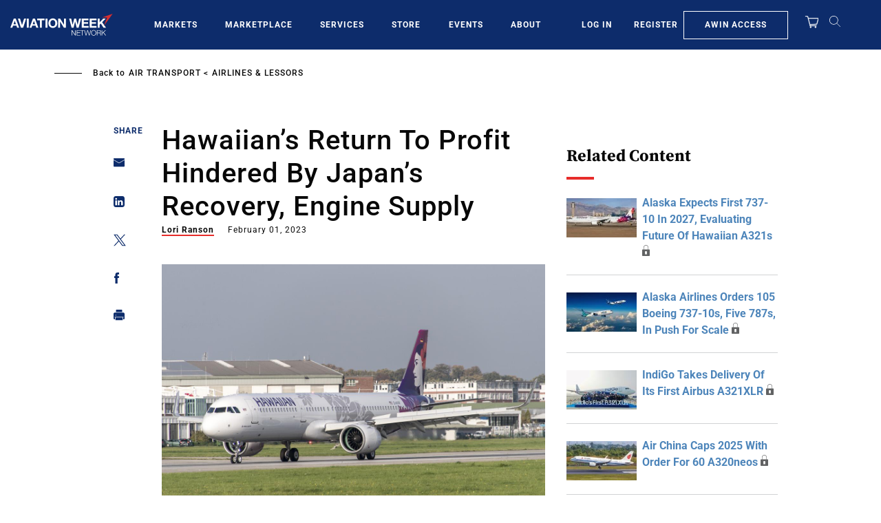

--- FILE ---
content_type: text/javascript; charset=UTF-8
request_url: https://aviationweek.com/awn/api/visitor-info?format=js
body_size: -272
content:
var awnVisitorInfo = {"ipAddress":"18.191.171.0"};